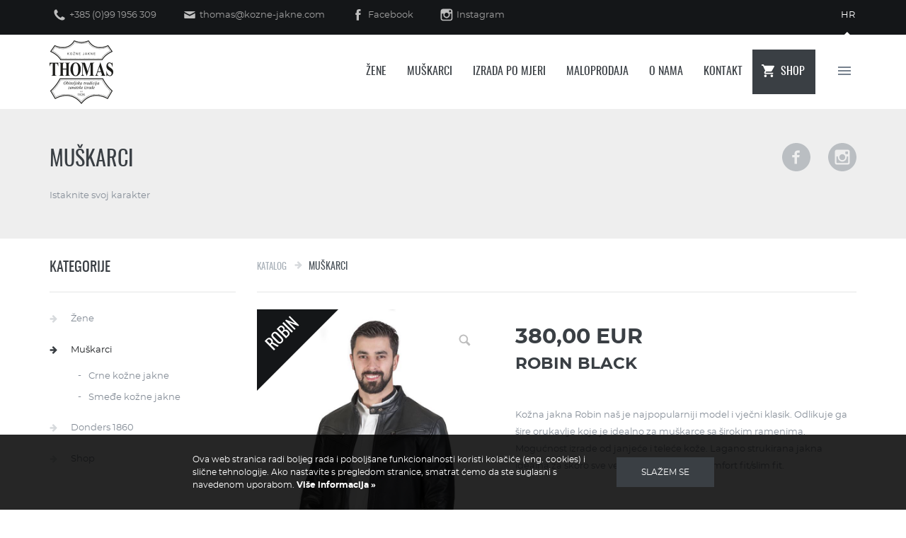

--- FILE ---
content_type: text/html; charset=UTF-8
request_url: https://www.thomas.hr/hr/katalog/muskarci/robin-black
body_size: 10105
content:
<!doctype html>
<!--[if lt IE 7 ]> <html class="ie ie6" lang="hr"> <![endif]-->
<!--[if IE 7 ]> <html class="ie ie7" lang="hr"> <![endif]-->
<!--[if IE 8 ]> <html class="ie ie8" lang="hr"> <![endif]-->
<!--[if IE 9 ]> <html class="ie ie9" lang="hr"> <![endif]-->
<!--[if (gte IE 9)|!(IE)]><!-->
<html lang="hr">
<!--<![endif]-->
<head data-template-set="html5-reset">
	<meta charset="utf-8">
	<title>Robin Black - Žene - Muškarci - Donders 1860 - Shop - Thomas</title>
	<meta name="description" content="Kožna jakna Robin naš je najpopularniji model i vječni klasik. Odlikuje ga šire..."/>
	<meta name="keywords" content=""/>
	<meta http-equiv="X-UA-Compatible" content="IE=edge">
	<meta name="viewport" content="width=device-width, initial-scale=1.0, maximum-scale=1.0, user-scalable=no" />

    <!-- FAVICONS -->
    <link rel="apple-touch-icon" sizes="57x57" href="/system/template/thomas/favicons/apple-touch-icon-57x57.png">
    <link rel="apple-touch-icon" sizes="60x60" href="/system/template/thomas/favicons/apple-touch-icon-60x60.png">
    <link rel="apple-touch-icon" sizes="72x72" href="/system/template/thomas/favicons/apple-touch-icon-72x72.png">
    <link rel="apple-touch-icon" sizes="76x76" href="/system/template/thomas/favicons/apple-touch-icon-76x76.png">
    <link rel="apple-touch-icon" sizes="114x114" href="/system/template/thomas/favicons/apple-touch-icon-114x114.png">
    <link rel="apple-touch-icon" sizes="120x120" href="/system/template/thomas/favicons/apple-touch-icon-120x120.png">
    <link rel="apple-touch-icon" sizes="144x144" href="/system/template/thomas/favicons/apple-touch-icon-144x144.png">
    <link rel="apple-touch-icon" sizes="152x152" href="/system/template/thomas/favicons/apple-touch-icon-152x152.png">
    <link rel="apple-touch-icon" sizes="180x180" href="/system/template/thomas/favicons/apple-touch-icon-180x180.png">
    <link rel="icon" type="image/png" sizes="32x32" href="/system/template/thomas/favicons/favicon-32x32.png">
    <link rel="icon" type="image/png" sizes="192x192" href="/system/template/thomas/favicons/android-chrome-192x192.png">
    <link rel="icon" type="image/png" sizes="16x16" href="/system/template/thomas/favicons/favicon-16x16.png">
    <link rel="manifest" href="/system/template/thomas/favicons/site.webmanifest">
    <link rel="mask-icon" href="/system/template/thomas/favicons/safari-pinned-tab.svg" color="#929292">
    <meta name="msapplication-TileColor" content="#efeff0">
    <meta name="msapplication-TileImage" content="/system/template/thomas/favicons/mstile-144x144.png">
    <meta name="theme-color" content="#efeff0">

    
    <!-- CSS -->
    <link rel="stylesheet" href="/system/template/thomas/dist/production.min.css?v=1.22">

    <!-- JAVASCRIPT -->
    <script src="/system/template/thomas/js/jquery/jquery.min.js"></script>

    <script>
        var LANG = '/hr';
        var PATH = '';
        var validateRequired = 'Obavezan unos';
        var validateEmail = 'Upišite pravilnu e-mail adresu';
        
        var EXCHANGE_RATE = 7.53450;
        var DEFAULT_CURRENCY = "EUR";
        var ALTERNATE_CURRENCY = "HRK";
        var CURRENT_YEAR = 2026;
    </script>


    <meta property="og:type" content="website" />
<meta property="og:title" content="Robin Black - Thomas" />
<meta property="og:description" content="Kožna jakna Robin naš je najpopularniji model i vječni klasik. Odlikuje ga šire orukavlje koje je idealno za muškarce sa širokim ramenima. Mogućnost izrade od janjeće i teleće kože. Lagano strukirana jakna idealna za skoro sve veličine muškaraca. Comfort fit/slim fit. " />
<meta property="og:image" content="https://www.thomas.hr/data/public/design/og_image.jpg" />
<meta property="og:url" content="https://www.thomas.hr" />
<meta property="og:site_name" content="Thomas" />

    <script type='application/ld+json'>
        {
          "@context": "http://www.schema.org",
          "@type": "LocalBusiness",
          "name": "Thomas moda u koži",
          "url": "https://www.thomas.hr",
          "sameAs" : [ "https://www.facebook.com/koznejaknethomas/"],
          "logo": "https://www.thomas.hr/system/template/thomas/favicons/apple-touch-icon-180x180.png",
          "image": "https://www.thomas.hr/data/public/design/og_image.jpg",
          "telephone": "+385 99 1956 309",
          "description": "Ko\u017ena jakna Robin na\u0161 je najpopularniji model i vje\u010dni klasik. Odlikuje ga \u0161ire...",
          "address": {
            "@type": "PostalAddress",
            "streetAddress": "Toplička 2c",
            "addressLocality": "Sveti Ivan Zelina",
            "postalCode": "10380",
            "addressCountry": "Croatia"
          },
          "geo": {
            "@type": "GeoCoordinates",
            "latitude": "45.968287",
            "longitude": "16.250473"
          },
          "openingHours": "Mo, Tu, We, Th, Fr, Sa 08:00-18:00",
          "contactPoint": [
          {
            "@type": "ContactPoint",
            "contactType": "customer support",
            "telephone": "+385 98 267 650",
            "email": "thomas@kozne-jakne.com"
          },
          {
            "@type": "ContactPoint",
            "contactType": "customer support",
            "telephone": "+385 99 195 6309"
          }
          ]
        }
 </script>

    <!-- Facebook Pixel Code -->
    <script>
        !function(f,b,e,v,n,t,s)
        {if(f.fbq)return;n=f.fbq=function(){n.callMethod?
            n.callMethod.apply(n,arguments):n.queue.push(arguments)};
            if(!f._fbq)f._fbq=n;n.push=n;n.loaded=!0;n.version='2.0';
            n.queue=[];t=b.createElement(e);t.async=!0;
            t.src=v;s=b.getElementsByTagName(e)[0];
            s.parentNode.insertBefore(t,s)}(window, document,'script',
            'https://connect.facebook.net/en_US/fbevents.js');
        fbq('init', '628353935083324');
        fbq('track', 'PageView');
    </script>
    <noscript><img height="1" width="1" style="display:none"
                   src="https://www.facebook.com/tr?id=628353935083324&ev=PageView&noscript=1"
        /></noscript>
    <!-- End Facebook Pixel Code -->
    <meta name="facebook-domain-verification" content="83wsoaei497zz2ydb8kpbirffm6fd6" />
</head>
<body class="hr page">

	<header class="main_header">
    <div class="header_top">
        <div class="container container_custom">
            <div class="row">
                <div class="col-sm-9">
                    <ul class="contact_list clearfix">
                        <li><a href="tel:+385 (0)99 1956 309" class="contact_item icon_phone">+385 (0)99 1956 309</a></li>
                        <li><a href="mailto:thomas@kozne-jakne.com" class="contact_item icon_mail">thomas@kozne-jakne.com</a></li>
                                                    <li>
                                <a href="https://www.facebook.com/koznejaknethomas/" target="_blank" class="contact_item icon_facebook_header">Facebook</a>
                            </li>
                                                    <li>
                                <a href="https://www.instagram.com/thomas_croatia/" target="_blank" class="contact_item icon_instagram_header">Instagram</a>
                            </li>
                                            </ul>
                </div>
                <div class="col-sm-3 text-right">
                    <ul class="lang_list text-center">
                                                <li class="active" ><a href="https://www.thomas.hr/hr/">hr</a></li>
                                            </ul>
                </div>
            </div>
        </div>
    </div>
    <div class="header_bottom">
        <div class="container container_custom">
            <div class="row">
                <div class="col-xs-3 col-sm-2">
                    <a href="/hr/" class="logo"><img src="/system/template/thomas/images/logo.png" alt="Thomas" class="logo_img"></a>
                </div>
                <div class="col-xs-9 col-sm-10">
                    <nav class="small_navigation_wrap">
                        <ul class="small_menu" id="small_menu">
                            <li>
                                <a href="#" class="smallNavigationButton">
                                    <div class="smallNavigationButtonInner">
                                        <span></span>
                                        <span></span>
                                        <span></span>
                                    </div>
                                </a>
                                	<ul id="" class="">
			<li rel="uvjeti-koristenja"><a href="/hr/uvjeti-koristenja/" class="menulink">Uvjeti korištenja</a></li>
			<li rel="izjava-o-povjerljivosti-podataka"><a href="/hr/izjava-o-povjerljivosti-podataka/" class="menulink">Izjava o povjerljivosti podataka</a></li>
			<li rel="kontakt"><a href="/hr/kontakt/" class="menulink">Kontaktirajte nas</a></li>
			</ul>
                            </li>
                        </ul>
                    </nav>
                    <nav class="main_navigation_wrap clearfix">
                        	<ul id="menu-main" class="main_menu">
			<li rel="zene"><a href="/hr/katalog/zene/" class="menulink">ŽENE</a></li>
			<li rel="muskarci"><a href="/hr/katalog/muskarci/" class="menulink">MUŠKARCI</a></li>
			<li rel="izrada-po-mjeri"><a href="/hr/izrada-po-mjeri/" class="menulink">Izrada po mjeri</a></li>
			<li rel="maloprodaja"><a href="/hr/maloprodaja/" class="menulink">MALOPRODAJA</a></li>
			<li rel="o-nama"><a href="/hr/o-nama/" class="menulink">O NAMA</a></li>
			<li rel="kontakt"><a href="/hr/kontakt/" class="menulink">KONTAKT</a></li>
			<li rel="shop"><a href="/hr/katalog/shop/" class="menulink shop-link">Shop</a></li>
			</ul>                    </nav>
                    <ul class="mobile_buttons_list clearfix">
                        <li>
                            <a href="#" class="mobile_button_item rButton">
                                <div class="hamburger">
                                    <span></span>
                                    <span></span>
                                    <span></span>
                                </div>
                            </a>
                        </li>
                        <li>
                            <a href="mailto:thomas@kozne-jakne.com" class="mobile_button_item icon_mail_black"></a>
                        </li>
                        <li>
                            <a href="tel:+385 (0)99 1956 309" class="mobile_button_item icon_phone_black"></a>
                        </li>
                                                <li>
                            <a href="https://www.facebook.com/koznejaknethomas/" target="_blank" class="mobile_button_item icon_facebook_black"></a>
                        </li>
                                                <li>
                            <a href="https://www.instagram.com/thomas_croatia/" target="_blank" class="mobile_button_item icon_instagram_black"></a>
                        </li>
                                            </ul>
                </div>
            </div>
        </div>
    </div>
    <div class="mobile_menu_container">
        <div class="container">
            <div class="row">
                <div class="col-md-12">
                    <div class="rOptions"></div>
                </div>
            </div>
        </div>
    </div>
    <div class="mobile_lang_container"></div>
</header>	<article class="product_article_wrapper">
    <section class="subheader_wrap">
    <div class="container container_custom">
        <div class="row">
            <div class="col-xs-6">
                                <h2 class="title fO t_upper f_regular">Muškarci</h2>
                                                    <p>Istaknite svoj karakter</p>
                            </div>
            <div class="col-xs-6">
                <ul class="social_list text-right">
                                            <li>
                            <a href="https://www.facebook.com/koznejaknethomas/" target="_blank" class="social_item trans_03_ease icon_facebook"></a>
                        </li>
                                            <li>
                            <a href="https://www.instagram.com/thomas_croatia/" target="_blank" class="social_item trans_03_ease icon_instagram"></a>
                        </li>
                                    </ul>
            </div>
        </div>
    </div>
</section>
    <div class="container container_custom">
        <div class="row">
            <div class="col-md-9 col-md-push-3">
                <div class="article_header ml0 mr0">
                    <div class="row">

                        <div class="col-sm-6">
                            <ol class="breadcrumb fO t_upper" itemscope itemtype="http://schema.org/BreadcrumbList">
    <li itemprop="itemListElement" itemscope itemtype="http://schema.org/ListItem">Katalog</li>
    <li class="active" itemprop="itemListElement" itemscope itemtype="http://schema.org/ListItem">
        <a href="/hr/katalog/muskarci" itemprop="item"><span itemprop="name">Muškarci</span></a>
        <meta itemprop="position" content="1" />
    </li>
    </ol>                        </div>
                        <div class="col-sm-6 text-right text-left-xs">
                            <div class="addthis_inline_share_toolbox"></div>
                        </div>
                    </div>
                </div>
                <div class="row" itemscope itemtype="http://schema.org/IndividualProduct">
                    <div class="col-md-5 col-sm-5">
                        <div class="product_image">
                            <a href="/data/public/2018-02/thomas-robin-black-2.jpg" class="featured_product_item swipebox" rel="product_gallery">
                                <img src="/data/public/2018-02/thomas-robin-black-2.jpg" alt="Robin Black" itemprop="image">
                                <span class="discount fO t_upper"><span class="discount_inner">ROBIN</span></span>                                <span class="loupe trans_02_ease"></span>
                            </a>
                        </div>
                                                    <div class="hidden">
                                                            <a href="/data/public/gallery/8/thomas-robin-black-1.jpg" class="featured_product_item swipebox" rel="product_gallery"></a>
                                                                <a href="/data/public/gallery/8/thomas-robin-black-3.jpg" class="featured_product_item swipebox" rel="product_gallery"></a>
                                                            </div>
                                            </div>
                    <div class="col-md-7 col-sm-7">
                        <div class="product_content_side">
                            <p class="product_price f_bold"><span class='primary-currency'>380,00 EUR</span>                                </p>
                            <h1 class="title" itemprop="name">Robin Black</h1>
                            <p itemprop="description">Kožna jakna Robin naš je najpopularniji model i vječni klasik. Odlikuje ga šire orukavlje koje je idealno za muškarce sa širokim ramenima. Mogućnost izrade od janjeće i teleće kože. Lagano strukirana jakna idealna za skoro sve veličine muškaraca. Comfort fit/slim fit. </p>                            <table class="product_table">
                                <tbody>
                                                                    <tr>
                                        <td>Materijal</td>
                                        <td>
                                        <span itemprop="material">Koža</span>                                        </td>
                                    </tr>
                                                                    <tr>
                                        <td>Spol</td>
                                        <td>
                                        Muškarci                                        </td>
                                    </tr>
                                                                    <tr>
                                        <td>Boja</td>
                                        <td>
                                        <span itemprop="color">Crna</span>                                        </td>
                                    </tr>
                                                                    <tr>
                                        <td>Veličina</td>
                                        <td>
                                        46-60                                        </td>
                                    </tr>
                                                                </tbody>
                            </table>

                                                        <div>
                                <strong>Veličine</strong>
                                <div class="odabir-velicine">
                                    <select name="velicina" class="form-control">
                                    
                                                                                <option value="46" selected="selected" >
                                                46                                            </option>
                                                                                <option value="48"  >
                                                48                                            </option>
                                                                                <option value="50"  >
                                                50                                            </option>
                                                                                <option value="52"  >
                                                52                                            </option>
                                                                                <option value="54"  >
                                                54                                            </option>
                                                                                <option value="56"  >
                                                56                                            </option>
                                                                                <option value="58"  >
                                                58                                            </option>
                                                                                <option value="60"  >
                                                60                                            </option>
                                                                        </select>
                                </div>

                            </div><br>
                            
                                                            <a href="#" class="button button_primary trans_02_ease buttonSendInquiry f_bold" id="sendInquiry"  data-toggle="modal" data-target="#sendInquiryModal">Kupi</a>
                            
                        </div>

                                            </div>
                </div>
            </div>
            <aside class="col-md-3 col-md-pull-9 aside_padding_right">
                <div class="row">
                    <div class="col-md-12">
                        <div class="widget_wrap mb">
    <h3 class="title fO f_regular t_upper">Kategorije</h3>
    <ul class="related_list catalog_categories_list">
                    <li >
                <a href="/hr/katalog/zene" class="related_item catalog_categories_item trans_02_ease">Žene</a>
                            </li>
                    <li class="active">
                <a href="/hr/katalog/muskarci" class="related_item catalog_categories_item trans_02_ease">Muškarci</a>
                                    <ul>
                                                    <li >
                                    <a href="/hr/katalog/muskarci/crne-kozne-jakne" class="related_item catalog_categories_item trans_02_ease">Crne kožne jakne</a>
                            </li>
                                                    <li >
                                    <a href="/hr/katalog/muskarci/smede-kozne-jakne" class="related_item catalog_categories_item trans_02_ease">Smeđe kožne jakne</a>
                            </li>
                                            </ul>
                            </li>
                    <li >
                <a href="/hr/katalog/donders" class="related_item catalog_categories_item trans_02_ease">Donders 1860</a>
                            </li>
                    <li >
                <a href="/hr/katalog/shop" class="related_item catalog_categories_item trans_02_ease">Shop</a>
                            </li>
            </ul>
</div>                    </div>
                </div>
                <div class="row">
                    <div class="col-md-12 col-sm-6">
                        <div class="widget_wrap mb">
    <h3 class="title fO f_regular t_upper">Support</h3>
    <p>Za sva pitanja ili sugestije, kontaktirajte nas na:</p>
    <ul class="contact_list contact_list_aside">
        <li><a href="mailto:thomas@kozne-jakne.com" class="contact_list_item_aside icon_mail_second">thomas@kozne-jakne.com</a></li>
        <li><a href="+385 (0)98 267 650" class="contact_list_item_aside icon_phone_second">+385 (0)98 267 650</a></li>
    </ul>
</div>                    </div>
                    <div class="col-md-12 col-sm-6">
                        <div class="widget_wrap mb">
    <h3 class="title fO f_regular t_upper">Naša tradicija</h3>
    <p>Više od 90 godina obiteljske zanatske tradicije u izradi vrhunskih kožnih jakni i kaputa.</p>
    <ul class="tradition_list clearfix">
        <li>
            <img src="/data/public/design/handmade.png" width="202"  alt="">
        </li>
        <li>
            <img src="/data/public/design/tradition.svg" width="177" alt="">
        </li>
        <li>
            <img src="/data/public/design/unique.svg" width="246" alt="">
        </li>
    </ul>
</div>                    </div>
                </div>
            </aside>
        </div>
    </div>
</article>
<!-- Modal -->
<div class="modal fade" id="sendInquiryModal" tabindex="-1" role="dialog" aria-labelledby="sendInquiryModalLabel">
    <div class="modal-dialog modal-lg" role="document">
        <div class="modal-content">
            <div class="modal-body">
                <button type="button" class="close" data-dismiss="modal" aria-label="Close"><span aria-hidden="true">&times;</span></button>
                <form action="/hr/service/shop/podaci?from=%2Fhr%2Fkatalog%2Fmuskarci%2Frobin-black" method="post" class="formClassic validate form_elatus" id="formKupnja">
    <div class="title_wrap_line icon_message">
        <h3 class="title form_title fO">Kupovina proizvoda</h3>
    </div>
    <div class="row">
        <div class="col-sm-12 izbor-osobe">
            <span class="red-checkbox">
                <input type="radio" value="1" name="r1" id="tvrtka-radio" >
                <label for="tvrtka-radio">Tvrtka</label>
            </span>
            <span class="red-checkbox">
                <input type="radio" value="0" name="r1" id="privatna-osoba" checked>
                <label for="privatna-osoba">Privatna osoba</label>
            </span>
        </div>
        <div class="col-sm-12">
            <div class="row">
                <div class="col-sm-6">
                    <div class="form-group form-tvrtka hidden">
                        <label for="tvrtka">Tvrtka</label>
                        <input type="text" class="form-control" name="tvrtka" id="tvrtka" value="" required>
                    </div>

                    <div class="form-group form-ime ">
                        <label for="ime">Ime</label>
                        <input type="text" class="form-control" name="ime" id="ime" required value="">
                    </div>
                </div>
                <div class="col-sm-6">

                    <div class="form-group form-oib hidden">
                        <label for="oib">OIB</label>
                        <input type="text" class="form-control" name="oib" id="oib" required value="">
                    </div>

                    <div class="form-group form-prezime ">
                        <label for="prezime">Prezime</label>
                        <input type="text" class="form-control" name="prezime" id="prezime" required value="">
                    </div>

                </div>
            </div>
            <div class="row">
                <div class="col-sm-6">
                    <div class="form-group">
                        <label for="email">E-mail</label>
                        <input type="email" class="form-control" name="email" id="email" required value="">
                    </div>
                </div>
                <div class="col-sm-6">
                    <div class="form-group">
                        <label for="telefon">Kontakt telefon</label>
                        <input type="text" class="form-control" name="telefon" id="telefon" required value="">
                    </div>
                </div>
            </div>
            <div class="row">
                <div class="col-sm-4">
                    <div class="form-group">
                        <label for="drzava">Država</label>
                        
                        <select name="drzava_id" id="drzava" class="form-control simple-select">
                                                            <option value="49">Afghanistan</option>
                                                                <option value="48">Aland Islands</option>
                                                                <option value="50">Albania</option>
                                                                <option value="51">Algeria</option>
                                                                <option value="52">American Samoa</option>
                                                                <option value="53">Andorra</option>
                                                                <option value="54">Angola</option>
                                                                <option value="55">Anguilla</option>
                                                                <option value="56">Antarctica</option>
                                                                <option value="57">Antigua and Barbuda</option>
                                                                <option value="58">Argentina</option>
                                                                <option value="59">Armenia</option>
                                                                <option value="60">Aruba</option>
                                                                <option value="61">Australia</option>
                                                                <option value="8">Austria</option>
                                                                <option value="68">Azerbaijan</option>
                                                                <option value="67">Bahamas</option>
                                                                <option value="66">Bahrain</option>
                                                                <option value="65">Bangladesh</option>
                                                                <option value="64">Barbados</option>
                                                                <option value="63">Belarus</option>
                                                                <option value="15">Belgium</option>
                                                                <option value="69">Belize</option>
                                                                <option value="70">Benin</option>
                                                                <option value="71">Bermuda</option>
                                                                <option value="72">Bhutan</option>
                                                                <option value="73">Bolivia</option>
                                                                <option value="74">Bonaire,Saint Eustatius and Saba</option>
                                                                <option value="3">Bosnia and Herzegovina</option>
                                                                <option value="75">Botswana</option>
                                                                <option value="76">Bouvet Island</option>
                                                                <option value="77">Brazil</option>
                                                                <option value="78">British Indian Ocean Territory</option>
                                                                <option value="80">British Virgin Islands</option>
                                                                <option value="79">Brunei Darussalam</option>
                                                                <option value="23">Bulgaria</option>
                                                                <option value="81">Burkina Faso</option>
                                                                <option value="85">Burundi</option>
                                                                <option value="84">Cambodia</option>
                                                                <option value="83">Cameroon</option>
                                                                <option value="82">Canada</option>
                                                                <option value="86">Cape Werde</option>
                                                                <option value="88">Cayman Islands</option>
                                                                <option value="87">Central African Republic</option>
                                                                <option value="89">Chad</option>
                                                                <option value="90">Chile</option>
                                                                <option value="91">China</option>
                                                                <option value="92">Colombia</option>
                                                                <option value="93">Comoros</option>
                                                                <option value="94">Congo, Democratic Republic of the</option>
                                                                <option value="95">Congo, Republic of the Congo</option>
                                                                <option value="96">Costa Rica</option>
                                                                <option value="97">Cote d'Ivoire</option>
                                                                <option value="1" selected>Croatia</option>
                                                                <option value="98">Cuba</option>
                                                                <option value="99">Curacao</option>
                                                                <option value="100">Cyprus</option>
                                                                <option value="101">Czech Republic</option>
                                                                <option value="102">Denmark</option>
                                                                <option value="103">Djibouti</option>
                                                                <option value="104">Dominica</option>
                                                                <option value="105">Dominican Republic</option>
                                                                <option value="106">East Timor (Timor-Leste)</option>
                                                                <option value="107">Ecuador</option>
                                                                <option value="108">Egypt</option>
                                                                <option value="109">El Salvador</option>
                                                                <option value="110">Equatorial Guinea</option>
                                                                <option value="111">Eritrea</option>
                                                                <option value="112">Estonia</option>
                                                                <option value="258">Ethiopia</option>
                                                                <option value="115">Fiji</option>
                                                                <option value="116">Finland</option>
                                                                <option value="117">France</option>
                                                                <option value="118">Gabon</option>
                                                                <option value="119">Gambia (The Gambia)</option>
                                                                <option value="120">Georgia</option>
                                                                <option value="121">Germany</option>
                                                                <option value="122">Ghana</option>
                                                                <option value="46">Gibraltar</option>
                                                                <option value="123">Greece</option>
                                                                <option value="124">Grenada</option>
                                                                <option value="125">Guatemala</option>
                                                                <option value="126">Guinea</option>
                                                                <option value="127">Guinea-Bissau</option>
                                                                <option value="128">Guyana</option>
                                                                <option value="129">Haiti</option>
                                                                <option value="130">Holy See</option>
                                                                <option value="131">Honduras</option>
                                                                <option value="132">Hong Kong</option>
                                                                <option value="133">Hungary</option>
                                                                <option value="134">Iceland</option>
                                                                <option value="135">India</option>
                                                                <option value="136">Indonesia</option>
                                                                <option value="137">Iran</option>
                                                                <option value="138">Iraq</option>
                                                                <option value="139">Ireland</option>
                                                                <option value="140">Israel</option>
                                                                <option value="141">Italy</option>
                                                                <option value="142">Jamaica</option>
                                                                <option value="143">Japan</option>
                                                                <option value="144">Jordan</option>
                                                                <option value="145">Kazakhstan</option>
                                                                <option value="146">Kenya</option>
                                                                <option value="113">Kingdom of Swaziland</option>
                                                                <option value="147">Kiribati</option>
                                                                <option value="148">Korea, North</option>
                                                                <option value="149">Korea, South</option>
                                                                <option value="150">Kosovo</option>
                                                                <option value="151">Kuwait</option>
                                                                <option value="152">Kyrgyzstan</option>
                                                                <option value="153">Laos</option>
                                                                <option value="154">Latvia</option>
                                                                <option value="155">Lebanon</option>
                                                                <option value="156">Lesotho</option>
                                                                <option value="157">Liberia</option>
                                                                <option value="158">Libya</option>
                                                                <option value="159">Liechtenstein</option>
                                                                <option value="160">Lithuania</option>
                                                                <option value="161">Luxembourg</option>
                                                                <option value="162">Macau</option>
                                                                <option value="163">Macedonia</option>
                                                                <option value="164">Madagascar</option>
                                                                <option value="165">Malawi</option>
                                                                <option value="166">Malaysia</option>
                                                                <option value="167">Maldives</option>
                                                                <option value="168">Mali</option>
                                                                <option value="169">Malta</option>
                                                                <option value="170">Marshall Islands</option>
                                                                <option value="171">Mauritania</option>
                                                                <option value="172">Mauritius</option>
                                                                <option value="173">Mexico</option>
                                                                <option value="174">Micronesia</option>
                                                                <option value="175">Moldova</option>
                                                                <option value="44">Monako</option>
                                                                <option value="177">Mongolia</option>
                                                                <option value="178">Montenegro</option>
                                                                <option value="179">Morocco</option>
                                                                <option value="180">Mozambique</option>
                                                                <option value="181">Namibia</option>
                                                                <option value="182">Nauru</option>
                                                                <option value="183">Nepal</option>
                                                                <option value="184">Netherlands</option>
                                                                <option value="185">New Zealand</option>
                                                                <option value="186">Nicaragua</option>
                                                                <option value="187">Niger</option>
                                                                <option value="188">Nigeria</option>
                                                                <option value="190">Norway</option>
                                                                <option value="191">Oman</option>
                                                                <option value="192">Pakistan</option>
                                                                <option value="193">Palau</option>
                                                                <option value="62">Palau (Belau)</option>
                                                                <option value="194">Palestinian Territories</option>
                                                                <option value="195">Panama</option>
                                                                <option value="196">Papua New Guinea</option>
                                                                <option value="197">Paraguay</option>
                                                                <option value="198">Peru</option>
                                                                <option value="199">Philippines</option>
                                                                <option value="200">Poland</option>
                                                                <option value="201">Portugal</option>
                                                                <option value="259">Puerto Rico</option>
                                                                <option value="202">Qatar</option>
                                                                <option value="203">Romania</option>
                                                                <option value="204">Russia</option>
                                                                <option value="205">Rwanda</option>
                                                                <option value="206">Saint Kitts and Nevis</option>
                                                                <option value="207">Saint Lucia</option>
                                                                <option value="208">Saint Vincent and the Grenadines</option>
                                                                <option value="209">Samoa </option>
                                                                <option value="210">San Marino</option>
                                                                <option value="211">Sao Tome and Principe</option>
                                                                <option value="212">Saudi Arabia</option>
                                                                <option value="213">Senegal</option>
                                                                <option value="214">Serbia</option>
                                                                <option value="215">Seychelles</option>
                                                                <option value="216">Sierra Leone</option>
                                                                <option value="217">Singapore</option>
                                                                <option value="218">Sint Maarten</option>
                                                                <option value="219">Slovakia</option>
                                                                <option value="220">Slovenia</option>
                                                                <option value="221">Solomon Islands</option>
                                                                <option value="222">Somalia</option>
                                                                <option value="223">South Africa</option>
                                                                <option value="225">South Sudan</option>
                                                                <option value="226">Spain</option>
                                                                <option value="227">Sri Lanka</option>
                                                                <option value="228">Sudan</option>
                                                                <option value="229">Suriname</option>
                                                                <option value="230">Swaziland (See Eswatini)</option>
                                                                <option value="231">Sweden</option>
                                                                <option value="232">Switzerland</option>
                                                                <option value="233">Syria</option>
                                                                <option value="234">Taiwan</option>
                                                                <option value="235">Tajikistan</option>
                                                                <option value="236">Tanzania</option>
                                                                <option value="237">Thailand</option>
                                                                <option value="238">Timor-Leste</option>
                                                                <option value="239">Togo</option>
                                                                <option value="240">Tonga</option>
                                                                <option value="241">Trinidad and Tobago</option>
                                                                <option value="242">Tunisia</option>
                                                                <option value="243">Turkey</option>
                                                                <option value="244">Turkmenistan</option>
                                                                <option value="245">Tuvalu</option>
                                                                <option value="246">Uganda</option>
                                                                <option value="247">Ukraine</option>
                                                                <option value="248">United Arab Emirates</option>
                                                                <option value="249">United Kingdom</option>
                                                                <option value="260">United States (US)</option>
                                                                <option value="250">Uruguay</option>
                                                                <option value="251">Uzbekistan</option>
                                                                <option value="252">Vanuatu</option>
                                                                <option value="42">Vatikan</option>
                                                                <option value="253">Venezuela</option>
                                                                <option value="254">Vietnam</option>
                                                                <option value="255">Yemen</option>
                                                                <option value="256">Zambia</option>
                                                                <option value="257">Zimbabwe </option>
                                                        </select>
                    </div>
                </div>
                <div class="col-sm-8">
                    <div class="form-group">
                        <label for="adresa">Adresa</label>
                        <input type="text" class="form-control" name="adresa" id="adresa" required value="">
                    </div>
                </div>
            </div>
            <div class="row">
                <div class="col-sm-4">
                    <div class="form-group">
                        <label for="postanski-broj">Pošt. broj</label>
                        <input type="text" class="form-control" name="zip" id="postanski-broj" required value="">
                    </div>
                </div>
                <div class="col-sm-8">
                    <label for="mjesto">Mjesto</label>
                    <input type="text" class="form-control" name="mjesto" id="mjesto" required value="">
                </div>
            </div>
            <div class="row">
                <div class="col-md-6">
                    <div class="checkbox-group">
                        <input type="checkbox" name="uvjeti" id="checkbox-kupnja" value="1" required>
                        <label for="checkbox-kupnja" class="checkboxWrapper">
                            Prihvaćam <a href='#'>uvjete kupnje</a>                        </label>
                    </div>
                </div>
                <div class="col-md-6">
                    <div class="form-group form-group-code">
                        <label for="code">Prepišite kôd sa slike</label>
                        <input type="text" class="form-control" name="ccode" id="code" required>
                                                <span class="inline_code" style="background-image:url([data-uri]); background-repeat:no-repeat; background-position:right center; background-size: auto; "></span>
                    </div>
                </div>
            </div>
        </div>
    </div>
    <div class="row">
        <div class="col-sm-12">
            <div class="form-group text-center">
                <button class="button button_primary trans_02_ease" type="submit">Nastavi</button>
            </div>
        </div>
    </div>

    <input type="hidden" name="id" value="2">
    <input type="hidden" name="velicina" value="46">
    <input type="hidden" name="action" value="PROIZVOD.KUPNJA">
    <input type="hidden" name="token" value="8c2651f07a962e4bf4bffaef7e45ce7cc0fc49ca7389227f68978c6cbfc341afbb538b8aeae8a659b3a4d3377862a41b9d16fe5521c054456ebe0662decd1e7c">
</form>            </div>
        </div>
    </div>
</div>
    <section class="section_icons_wrap bgc_gray_light">
    <div class="container container_custom news_wrapper">
        <div class="row">
            <div class="col-md-12">
                <ul class="icons_list" id="slick_icons_list">
                    <li>
                        <a href="/hr/maloprodaja/" class="icons_item icon_retail trans_02_ease">
                            <h3 class="title">Maloprodaja</h3>
                            <p>Maloprodaja opis</p>
                        </a>
                    </li>
                    <li>
                        <a href="/hr/veleprodaja/" class="icons_item icon_wholesale trans_02_ease">
                            <h3 class="title">Veleprodaja</h3>
                            <p>Veleprodaja opis</p>
                        </a>
                    </li>
                    <li>
                        <a href="/hr/izrada-po-mjeri/" class="icons_item icon_custom_made trans_02_ease">
                            <h3 class="title">Izrada po mjeri</h3>
                            <p>Izrada po mjeri opis</p>
                        </a>
                    </li>
                </ul>
            </div>
        </div>
    </div>
</section>
    <section class="featured_products">
    <div class="container container_custom">
        <div class="row">
            <div class="col-md-12">
                <h2 class="title section_title fO t_upper f_regular">Povezani proizvodi</h2>
                                <ul class="featured_products_list" id="slick_featured_products_list">
                                            <li>
                            <a href="/hr/katalog/muskarci/zino" class="featured_product_item">
                                <img src="/data/public/2018-02/tn_thomas-zino.jpg" alt="Zino">
                                                                    <span class="discount fO t_upper"><span class="discount_inner">ZINO</span></span>
                                                                <div class="featured_product_content">
                                    <h3 class="title">Zino</h3>
                                    <span class="price"><span class='primary-currency'>380,00 EUR</span> </span>
                                </div>
                            </a>
                        </li>
                                            <li>
                            <a href="/hr/katalog/muskarci/speed" class="featured_product_item">
                                <img src="/data/public/2018-02/tn_speed-thomas-muska-kozna-jakna-crna-2.jpg" alt="Speed">
                                                                    <span class="discount fO t_upper"><span class="discount_inner">SPEED</span></span>
                                                                <div class="featured_product_content">
                                    <h3 class="title">Speed</h3>
                                    <span class="price"><span class='primary-currency'>380,00 EUR</span> </span>
                                </div>
                            </a>
                        </li>
                                            <li>
                            <a href="/hr/katalog/muskarci/geo" class="featured_product_item">
                                <img src="/data/public/2019-10/tn_geo-thomas-muska-kozna-jakna-crna-2.jpg" alt="Geo">
                                                                    <span class="discount fO t_upper"><span class="discount_inner">GEO</span></span>
                                                                <div class="featured_product_content">
                                    <h3 class="title">Geo</h3>
                                    <span class="price"><span class='primary-currency'>380,00 EUR</span> </span>
                                </div>
                            </a>
                        </li>
                                            <li>
                            <a href="/hr/katalog/muskarci/aero" class="featured_product_item">
                                <img src="/data/public/2019-10/tn_aero-thomas-muska-crna-kozna-jakna-3.jpg" alt="Aero">
                                                                    <span class="discount fO t_upper"><span class="discount_inner">AERO</span></span>
                                                                <div class="featured_product_content">
                                    <h3 class="title">Aero</h3>
                                    <span class="price"><span class='primary-currency'>520,00 EUR</span> </span>
                                </div>
                            </a>
                        </li>
                                            <li>
                            <a href="/hr/katalog/muskarci/nikola" class="featured_product_item">
                                <img src="/data/public/2019-10/tn_nikola-thomas-muska-kozna-jakna-crna-2.jpg" alt="Nikola">
                                                                    <span class="discount fO t_upper"><span class="discount_inner">NIKOLA</span></span>
                                                                <div class="featured_product_content">
                                    <h3 class="title">Nikola</h3>
                                    <span class="price"><span class='primary-currency'>380,00 EUR</span> </span>
                                </div>
                            </a>
                        </li>
                                    </ul>
            </div>
        </div>
    </div>
</section>
	
<footer>
    <div class="footer_top">
        <div class="container container_custom">
            <div class="row">
                <div class="col-md-12">
                    

<form id="newsletter_form_data_newsletter_form" method="post" class="newsletter_form">
    <div class="row">
        <div class="col-md-12">
            <div id="newsletter_form_newsletter_form">
                <div class="row">
                    <div class="col-lg-5 col-md-6 text-right text-center-md">
                        <p>Upišite svoju Email adresu i primajte informacije o ponudama tvrtke Thomas.</p>
                    </div>
                    <div class="col-lg-7 col-md-6">
                        <div class="input-group">
                            <input type="text" class="form-control br_3 trans03_easeinout" name="n_email" placeholder="Upišite e-mail adresu">
                            <div class="input-group-addon">
                                <button type="submit" class="button button_primary_o trans_02_ease">Prijavi se</button>
                            </div>
                        </div>
                    </div>
                </div>
            </div>
            <div id="newsletter_response_newsletter_form" class="newsletter-response text-center"></div>
        </div>
    </div>

    <input type="hidden" name="n_action" id="n_action_newsletter_form" value="prijava">
    <input type="hidden" name="n_form" value="newsletter_form_newsletter_form">
    <input type="hidden" name="n_response" value="newsletter_response_newsletter_form">
    <input type="hidden" name="portals[]" value="1">
    <input type="hidden" name="jid" value="" />
    <input type="hidden" name="jt" value="" />
</form>

<script type="text/javascript">
    $(document).ready(function(e) {
        $("#newsletter_form_data_newsletter_form").submit(function(e) {
            $("#newsletter_response_newsletter_form").load("/hr/service/newsletter/process/", $("#newsletter_form_data_newsletter_form").serializeArray(), null, "html");
            return false;
        });
    });
</script>
                </div>
            </div>
        </div>
    </div>
    <div class="footer_bottom">
        <div class="container container_custom">
            <div class="row">
                <div class="col-md-4">
                    <div class="row">
                        <div class="col-xs-6">
                            <h3 class="title c_white t_upper fO f_regular">Menu</h3>
                            <ul class="footer_menu"><li  class="menulink"><a href="/hr/katalog/zene/" rel="zene">ŽENE</a></li><li  class="menulink"><a href="/hr/katalog/muskarci/" rel="muskarci">MUŠKARCI</a></li><li  class="menulink"><a href="/hr/izrada-po-mjeri/" rel="izrada-po-mjeri">Izrada po mjeri</a></li><li  class="menulink"><a href="/hr/maloprodaja/" rel="maloprodaja">MALOPRODAJA</a></li><li  class="menulink"><a href="/hr/o-nama/" rel="o-nama">O NAMA</a></li><li  class="menulink"><a href="/hr/kontakt/" rel="kontakt">KONTAKT</a></li><li  class="menulink shop-link"><a href="/hr/katalog/shop/" rel="shop">Shop</a></li></ul>                        </div>
                        <div class="col-xs-6">
                            <h3 class="title c_white t_upper fO f_regular">Katalog</h3>
                            <ul class="footer_menu">
                                                                    <li><a href="/hr/katalog/zene" class="trans_02_ease">Žene</a></li>
                                                                    <li><a href="/hr/katalog/muskarci" class="trans_02_ease">Muškarci</a></li>
                                                            </ul>
                        </div>
                    </div>
                </div>
                <div class="col-md-8">
                    <div class="row">
                        <div class="col-md-5 col-sm-6 col-xs-12">
                            <h3 class="title c_white t_upper fO f_regular">Kontaktirajte nas</h3>
                            <ul class="contact_list contact_list_aside">
                                <li>
                                    <a href="#" class="contact_list_item_aside icon_address_footer trans_02_ease">
                                        <strong class="c_white t_upper f_bold">Thomas moda u koži, obrt</strong>
                                        <br>Toplička 2,
                                        <br>10380 Sveti Ivan Zelina                                    </a>
                                </li>
                                <li><a href="mailto:thomas@kozne-jakne.com" class="contact_list_item_aside icon_mail_footer trans_02_ease">thomas@kozne-jakne.com</a></li>
                                <li><a href="tel:+385 (0)99 1956 309" class="contact_list_item_aside icon_phone_footer trans_02_ease">+385 (0)99 1956 309</a></li>
                            </ul>
                        </div>
                        <div class="col-md-7 col-sm-6 col-xs-12">
                            <h3 class="title c_white t_upper fO f_regular">O nama</h3>
                            <p>Znanje i vještine potrebne za obradu i šivanje kože, te izradu unikatnih kožnih jakni i kaputa, naša je obitelj stjecala više od 90 godina.  <strong><a href="/hr/o-nama/" class="trans_02_ease">Pročitaj više</a></strong></p>
                            <ul class="social_list">
                                                                    <li>
                                        <a href="https://www.facebook.com/koznejaknethomas/" target="_blank" class="social_item trans_03_ease icon_facebook"></a>
                                    </li>
                                                                    <li>
                                        <a href="https://www.instagram.com/thomas_croatia/" target="_blank" class="social_item trans_03_ease icon_instagram"></a>
                                    </li>
                                                            </ul>
                        </div>
                    </div>
                </div>
            </div>
        </div>
    </div>
</footer>

    <script type="text/html" id="insta_item">
        <li>
            <a href="{URL}" target="_blank" class="instagram_item text-center" style="background-image: url({SLIKA})">
                <div class="instagram_content">
                    <ul class="instagram_likes">
                        <li><span class="instagram_likes_item icon_hearth">{LIKES} likes</span></li>
                        <li><span class="instagram_likes_item icon_comments">{COMMENTS} comments</span></li>
                    </ul>
                    <span class="c_white t_upper view_post">View post</span>
                </div>
            </a>
        </li>
    </script>

<!--[if lt IE 9]>
<script src="/system/template/thomas/js/ie/js/html5shiv.min.js"></script>
<script src="/system/template/thomas/js/ie/js/respond.min.js"></script>
<noscript></noscript>
<![endif]-->

<script src="/system/template/thomas/dist/production.min.js?v=1639497344"></script>

<!-- Go to www.addthis.com/dashboard to customize your tools -->
<script type="text/javascript" src="//s7.addthis.com/js/300/addthis_widget.js#pubid=ra-5a79b1add7c43c8c"></script>

<style>

    /* COOKIES FIRST */
    .cookies_wrap{font-family: 'Montserrat', sans-serif; position: fixed; bottom: 0; left: 0; right: 0; margin: 0 auto; min-height: 81px; background-color: rgba(0, 0, 0, 0.85); padding: 26px; color: #fff; font-size: 12px; line-height: 18px; text-align: center; z-index: 99999; width: 100%; }
    .cookies_wrap p{ margin: 0; }
    .cookies_wrap .cookies_wrap_outer{ display: inline-block; width: 960px; }
    .cookies_wrap .cookies_wrap_text, .cookies_wrap_btns{ display: inline-block; vertical-align: middle; }
    .cookies_wrap .cookies_wrap_text{ width: 60%; margin-right: 20px; text-align: left; }
    .cookies_wrap .cookies_wrap_text a{ font-weight: 700; color: #fff !important; }
    .cookies_wrap .cookies_wrap_btns{ text-align: right; }
    .cookies_wrap .cookie_btn{ padding: 10px 28px; margin: 0 5px; min-width: 134px; text-align: center; display: inline-block; text-transform: uppercase; font-weight: bold; -webkit-transition: all 0.4s; -moz-transition: all 0.4s; -o-transition: all 0.4s; transition: all 0.4s; border-radius: 20px; }
    .cookies_wrap .cookie_btn:hover{ text-decoration: none; }
    .cookies_wrap .cookie_btn_default{ color: #fff !important; background-color: #d30238; }
    .cookies_wrap .cookie_btn_default:hover{ background-color: #fff; color: #d30238 !important; }
    .cookies_wrap .cookie_btn_close{ display: inline-block; position: absolute; top: 10px; right: 10px; text-transform: uppercase; color: #fff; height: 20px; width: 20px; border-radius: 50%; background-color: #fff; text-decoration: none; }
    .cookies_wrap .cookie_btn_close:after{ content: "x"; font-size: 12px; font-weight: bold; color: #d30238; position: absolute; top: 50%; left: 50; -webkit-transform: translate(-50%, -50%); -ms-transform: translate(-50%, -50%); -o-transform: translate(-50%, -50%); transform: translate(-50%, -50%); }
    .cookies_wrap .cookie_btn_close:hover{ text-decoration: none; color: #fff; }
    .cookies_wrap .button{ padding:12px 35px 10px 35px; }

    /* RESPONSIVE */

    @media (max-width: 1200px){

    }
    @media (max-width: 992px){
        .cookies_wrap .cookies_wrap_outer{ width: 100%; }
    }
    @media (max-width: 768px){
        .cookies_wrap .cookies_wrap_text, .cookies_wrap_btns{ display: block; text-align: center !important; width: 100%; }
        .cookies_wrap_btns{ margin-top: 10px; }
    }

</style>

<section class="cookies_wrap">
    <div class="cookies_wrap_outer">
        <div class="cookies_wrap_text">
            <p>Ova web stranica radi boljeg rada i poboljšane funkcionalnosti koristi kolačiće (eng. cookies) i slične tehnologije. Ako nastavite s pregledom stranice, smatrat ćemo da ste suglasni s navedenom uporabom.<a href="/hr/cookies/">&nbsp;Više informacija »</a></p>
        </div>
        <div class="cookies_wrap_btns">
            <a href="#" class="button button_primary trans_03_easeinout" id="cookie_button">Slažem se</a>
        </div>
    </div>
</section>

<script type="text/javascript">
    $(function() {
        $("#cookie_button").click(function(e) {
            e.preventDefault();
            document.cookie = "thomas_cookies=true; expires=Fri, 31 Dec 2025 23:59:59 GMT; path=/";
            $(".cookies_wrap").css("display", "none");
        });

        $("#cookie_close").click(function(e) {
            e.preventDefault();
            $(".cookies_wrap").css("display", "none");
        });

    });
</script>

<script>
    (function(i,s,o,g,r,a,m){i['GoogleAnalyticsObject']=r;i[r]=i[r]||function(){
        (i[r].q=i[r].q||[]).push(arguments)},i[r].l=1*new Date();a=s.createElement(o),
        m=s.getElementsByTagName(o)[0];a.async=1;a.src=g;m.parentNode.insertBefore(a,m)
    })(window,document,'script','https://www.google-analytics.com/analytics.js','ga');

    ga('create', 'UA-18026298-53', 'auto');
    ga('send', 'pageview');

</script>		
</body>
</html>

--- FILE ---
content_type: image/svg+xml
request_url: https://www.thomas.hr/system/template/thomas/images/icon_wholesale.svg
body_size: -720
content:
<?xml version="1.0" encoding="UTF-8" standalone="no"?><!DOCTYPE svg PUBLIC "-//W3C//DTD SVG 1.1//EN" "http://www.w3.org/Graphics/SVG/1.1/DTD/svg11.dtd"><svg width="100%" height="100%" viewBox="0 0 512 512" version="1.1" xmlns="http://www.w3.org/2000/svg" xmlns:xlink="http://www.w3.org/1999/xlink" xml:space="preserve" xmlns:serif="http://www.serif.com/" style="fill-rule:evenodd;clip-rule:evenodd;stroke-linejoin:round;stroke-miterlimit:1.41421;"><g id="XMLID_359_"><circle id="XMLID_368_" cx="67.8" cy="408.8" r="25" style="fill:#3a3f44;"/><path id="XMLID_367_" d="M505.4,93.6c-2.6,-10.8 -13.4,-17.5 -24.2,-14.9l-84.5,20.1c-6.1,1.5 -11.2,5.7 -13.8,11.5l-58.3,252.7l-298.5,0c-11.1,0 -20.1,9 -20.1,20.1c0,11.1 9,20.1 20.1,20.1l7.7,0c2.7,-16.3 16.9,-28.9 34,-28.9c17.1,0 31.3,12.5 34,28.9l130.5,0c2.7,-16.3 16.9,-28.9 34,-28.9c17.1,0 31.3,12.5 34,28.9l37.7,0c8,0 15.2,-4.7 18.4,-12.1l59.7,-255.5l74.7,-17.8c10.5,-2.5 17.2,-13.4 14.6,-24.2Z" style="fill:#3a3f44;fill-rule:nonzero;"/><circle id="XMLID_366_" cx="266.2" cy="408.8" r="25" style="fill:#3a3f44;"/><rect id="XMLID_365_" x="103.7" y="222.4" width="66.7" height="60.8" style="fill:#3a3f44;"/><rect id="XMLID_364_" x="183.4" y="222.4" width="66.7" height="60.8" style="fill:#3a3f44;"/><rect id="XMLID_363_" x="143.6" y="153" width="66.7" height="60.8" style="fill:#3a3f44;"/><rect id="XMLID_362_" x="224.6" y="291.7" width="66.7" height="60.8" style="fill:#3a3f44;"/><rect id="XMLID_361_" x="143.6" y="291.7" width="66.7" height="60.8" style="fill:#3a3f44;"/><rect id="XMLID_360_" x="62.5" y="291.7" width="66.7" height="60.8" style="fill:#3a3f44;"/></g></svg>

--- FILE ---
content_type: image/svg+xml
request_url: https://www.thomas.hr/data/public/design/unique.svg
body_size: 647
content:
<?xml version="1.0" encoding="UTF-8" standalone="no"?><!DOCTYPE svg PUBLIC "-//W3C//DTD SVG 1.1//EN" "http://www.w3.org/Graphics/SVG/1.1/DTD/svg11.dtd"><svg width="100%" height="100%" viewBox="0 0 247 65" version="1.1" xmlns="http://www.w3.org/2000/svg" xmlns:xlink="http://www.w3.org/1999/xlink" xml:space="preserve" xmlns:serif="http://www.serif.com/" style="fill-rule:evenodd;clip-rule:evenodd;stroke-linecap:round;stroke-miterlimit:10;"><rect id="Artboard1" x="0" y="0" width="246.7" height="64.2" style="fill:none;"/><clipPath id="_clip1"><rect x="0" y="0" width="246.7" height="64.2"/></clipPath><g clip-path="url(#_clip1)"><g id="unique"><g><path d="M4.524,17.495c-3.194,6.237 -4.377,13.557 -2.884,20.96" style="fill:none;stroke:#000;stroke-width:1.92px;"/><path d="M47.235,3.279c-6.128,-3.008 -13.261,-4.093 -20.47,-2.639c-8.19,1.651 -15.018,6.282 -19.582,12.537" style="fill:none;stroke:#000;stroke-width:1.92px;"/><path d="M64.579,25.764c-1.694,-8.4 -6.523,-15.368 -13.024,-19.93" style="fill:none;stroke:#000;stroke-width:1.92px;"/><path d="M65.23,32.756c0.044,-2.302 -0.16,-4.644 -0.634,-6.995" style="fill:none;stroke:#000;stroke-width:1.92px;"/><path d="M1.657,38.452c0.093,0.461 0.195,0.918 0.307,1.37" style="fill:none;stroke:#000;stroke-width:1.92px;"/><path d="M24.821,63.129c7.193,-8.186 10.617,-19.516 8.297,-31.021" style="fill:none;stroke:#000;stroke-width:1.92px;"/><path d="M27.634,50.904c-1.573,4.03 -3.945,7.709 -6.963,10.803" style="fill:none;stroke:#000;stroke-width:1.92px;"/><path d="M29.316,63.994c6.97,-8.919 10.149,-20.713 7.736,-32.679l0.013,-0.004c-0.441,-2.184 -2.568,-3.598 -4.753,-3.157c-2.184,0.44 -3.597,2.568 -3.157,4.752l0.029,-0.005c0.899,4.458 0.828,8.887 -0.068,13.068" style="fill:none;stroke:#000;stroke-width:1.92px;"/><path d="M25.555,35.503c1.258,9.285 -2.211,18.253 -8.676,24.302" style="fill:none;stroke:#000;stroke-width:1.92px;"/><path d="M41.865,39.171c-0.007,-2.853 -0.294,-5.746 -0.879,-8.649l0.009,-0.003c-0.878,-4.355 -5.12,-7.174 -9.475,-6.296c-3.253,0.656 -5.649,3.189 -6.287,6.245" style="fill:none;stroke:#000;stroke-width:1.92px;"/><path d="M34.135,64.198c4.017,-5.871 6.623,-12.701 7.448,-19.937" style="fill:none;stroke:#000;stroke-width:1.92px;"/><path d="M34.053,20.089c-1.087,-0.085 -2.204,-0.023 -3.325,0.203c-6.527,1.316 -10.75,7.673 -9.434,14.2l0.022,-0.004c1.78,8.827 -1.509,17.499 -7.864,23.002" style="fill:none;stroke:#000;stroke-width:1.92px;"/><path d="M39.254,63.617c5.784,-9.861 8.103,-21.801 5.666,-33.888l0.006,-0.003c-0.726,-3.596 -2.981,-6.493 -5.952,-8.149" style="fill:none;stroke:#000;stroke-width:1.92px;"/><path d="M16.425,46.502c-1.254,3.23 -3.329,6.1 -6.021,8.304" style="fill:none;stroke:#000;stroke-width:1.92px;"/><path d="M49.205,47.718c0.998,-6.061 0.935,-12.403 -0.351,-18.782l0.002,-0.002c-1.753,-8.697 -10.224,-14.325 -18.921,-12.572c-8.697,1.754 -14.326,10.225 -12.572,18.922l0.019,-0.003c0.416,2.065 0.5,4.121 0.287,6.11" style="fill:none;stroke:#000;stroke-width:1.92px;"/><path d="M44.627,62.077c1.456,-2.988 2.632,-6.122 3.499,-9.362" style="fill:none;stroke:#000;stroke-width:1.92px;"/><path d="M49.344,20.295c1.652,2.266 2.852,4.917 3.443,7.847l0.001,0c2.182,10.822 1.095,21.543 -2.577,31.144" style="fill:none;stroke:#000;stroke-width:1.92px;"/><path d="M24.729,13.864c1.382,-0.634 2.858,-1.119 4.413,-1.433c6.144,-1.238 12.198,0.471 16.696,4.155" style="fill:none;stroke:#000;stroke-width:1.92px;"/><path d="M7.744,51.795c4.535,-3.644 6.933,-9.626 5.703,-15.721l-0.015,0.003c-1.527,-7.573 1.425,-15.01 7.033,-19.564" style="fill:none;stroke:#000;stroke-width:1.92px;"/><path d="M9.042,33.063c0.051,1.26 0.202,2.532 0.459,3.807l0.013,-0.003c0.9,4.464 -0.791,8.848 -4.036,11.598" style="fill:none;stroke:#000;stroke-width:1.92px;"/><path d="M57.267,30.467c-0.154,-1.038 -0.335,-2.077 -0.545,-3.117l-0.004,-0.001c-2.63,-13.039 -15.33,-21.477 -28.368,-18.848c-10.021,2.02 -17.324,9.989 -18.975,19.488" style="fill:none;stroke:#000;stroke-width:1.92px;"/><path d="M55.898,54.724c1.638,-6.143 2.319,-12.612 1.903,-19.201" style="fill:none;stroke:#000;stroke-width:1.92px;"/><path d="M36.874,4.262c-3.021,-0.408 -6.16,-0.328 -9.317,0.308c-15.21,3.067 -25.054,17.882 -21.987,33.092l0.01,-0.002c0.532,2.639 -0.294,5.236 -1.995,7.07" style="fill:none;stroke:#000;stroke-width:1.92px;"/><path d="M61.445,47.199c0.835,-6.704 0.62,-13.655 -0.789,-20.643l-0.008,0.001c-2.085,-10.344 -9.604,-18.205 -18.984,-21.213" style="fill:none;stroke:#000;stroke-width:1.92px;"/></g><text x="79.501px" y="31.966px" style="font-family:'Oswald-Bold', 'Oswald';font-weight:700;font-size:23.412px;fill:#3a3f44;">U<tspan x="93.13px 106.132px 113.109px 126.691px 140.32px 150.68px 156.613px 169.848px 183.755px 197.337px 210.919px 224.548px 237.597px " y="31.966px 31.966px 31.966px 31.966px 31.966px 31.966px 31.966px 31.966px 31.966px 31.966px 31.966px 31.966px 31.966px ">NIQUE PRODUCT</tspan></text><text x="79.838px" y="52.152px" style="font-family:'Montserrat-Bold', 'Montserrat';font-weight:700;font-size:16.01px;fill:#b2b3b4;">O<tspan x="91.197px 102.302px 111.838px 114.975px 126.334px 134.91px 138.046px 148.967px 152.104px 162.686px 167.193px 178.298px " y="52.152px 52.152px 52.152px 52.152px 52.152px 52.152px 52.152px 52.152px 52.152px 52.152px 52.152px 52.152px ">NE OF A KIND</tspan></text></g></g></svg>

--- FILE ---
content_type: image/svg+xml
request_url: https://www.thomas.hr/system/template/thomas/images/icon_facebook_header.svg
body_size: -908
content:
<?xml version="1.0" encoding="UTF-8" standalone="no"?><!DOCTYPE svg PUBLIC "-//W3C//DTD SVG 1.1//EN" "http://www.w3.org/Graphics/SVG/1.1/DTD/svg11.dtd"><svg width="100%" height="100%" viewBox="0 0 57 57" version="1.1" xmlns="http://www.w3.org/2000/svg" xmlns:xlink="http://www.w3.org/1999/xlink" xml:space="preserve" xmlns:serif="http://www.serif.com/" style="fill-rule:evenodd;clip-rule:evenodd;stroke-linejoin:round;stroke-miterlimit:1.41421;"><path d="M35.847,22.659l-5.109,0l0,-3.351c0,-1.258 0.834,-1.551 1.421,-1.551c0.586,0 3.605,0 3.605,0l0,-5.532l-4.964,-0.019c-5.512,0 -6.766,4.125 -6.766,6.765l0,3.688l-3.188,0l0,5.7l3.188,0c0,7.314 0,16.128 0,16.128l6.704,0c0,0 0,-8.9 0,-16.128l4.524,0l0.585,-5.7Z" style="fill:#bebebe;fill-rule:nonzero;"/></svg>

--- FILE ---
content_type: image/svg+xml
request_url: https://www.thomas.hr/system/template/thomas/images/icon_phone_second.svg
body_size: -609
content:
<?xml version="1.0" encoding="UTF-8" standalone="no"?><!DOCTYPE svg PUBLIC "-//W3C//DTD SVG 1.1//EN" "http://www.w3.org/Graphics/SVG/1.1/DTD/svg11.dtd"><svg width="100%" height="100%" viewBox="0 0 11 11" version="1.1" xmlns="http://www.w3.org/2000/svg" xmlns:xlink="http://www.w3.org/1999/xlink" xml:space="preserve" xmlns:serif="http://www.serif.com/" style="fill-rule:evenodd;clip-rule:evenodd;stroke-linejoin:round;stroke-miterlimit:1.41421;"><rect id="Artboard1" x="0" y="0" width="11" height="11" style="fill:none;"/><path id="phone" d="M8.499,7.238c0,0.154 -0.068,0.452 -0.132,0.593c-0.089,0.209 -0.328,0.345 -0.519,0.451c-0.252,0.137 -0.507,0.218 -0.793,0.218c-0.396,0 -0.754,-0.162 -1.116,-0.294c-0.26,-0.094 -0.512,-0.209 -0.746,-0.354c-0.724,-0.447 -1.598,-1.321 -2.045,-2.045c-0.145,-0.235 -0.26,-0.486 -0.354,-0.746c-0.132,-0.362 -0.294,-0.72 -0.294,-1.117c0,-0.285 0.081,-0.541 0.217,-0.792c0.107,-0.192 0.243,-0.43 0.452,-0.52c0.141,-0.064 0.439,-0.132 0.592,-0.132c0.03,0 0.06,0 0.09,0.013c0.089,0.03 0.183,0.239 0.226,0.324c0.136,0.243 0.268,0.49 0.409,0.729c0.068,0.11 0.196,0.247 0.196,0.379c0,0.26 -0.772,0.639 -0.772,0.869c0,0.115 0.107,0.264 0.167,0.367c0.43,0.775 0.967,1.312 1.742,1.743c0.103,0.059 0.252,0.166 0.367,0.166c0.23,0 0.609,-0.771 0.869,-0.771c0.132,0 0.269,0.127 0.38,0.196c0.238,0.14 0.485,0.272 0.728,0.409c0.086,0.042 0.294,0.136 0.324,0.226c0.013,0.029 0.013,0.059 0.013,0.089l-0.001,-0.001Z" style="fill:#dddfe2;fill-rule:nonzero;"/></svg>

--- FILE ---
content_type: image/svg+xml
request_url: https://www.thomas.hr/system/template/thomas/images/icon_facebook.svg
body_size: -817
content:
<?xml version="1.0" encoding="UTF-8" standalone="no"?><!DOCTYPE svg PUBLIC "-//W3C//DTD SVG 1.1//EN" "http://www.w3.org/Graphics/SVG/1.1/DTD/svg11.dtd"><svg width="100%" height="100%" viewBox="0 0 40 40" version="1.1" xmlns="http://www.w3.org/2000/svg" xmlns:xlink="http://www.w3.org/1999/xlink" xml:space="preserve" xmlns:serif="http://www.serif.com/" style="fill-rule:evenodd;clip-rule:evenodd;stroke-linejoin:round;stroke-miterlimit:1.41421;"><rect id="Artboard1" x="0" y="0" width="40" height="40" style="fill:none;"/><path id="facebook-with-circle" d="M20,0.015c-11.037,0 -19.985,8.948 -19.985,19.985c0,11.037 8.948,19.985 19.985,19.985c11.037,0 19.985,-8.948 19.985,-19.985c0,-11.037 -8.948,-19.985 -19.985,-19.985l0,0Zm4.734,13.811l-3.004,0c-0.356,0 -0.752,0.468 -0.752,1.09l0,2.17l3.758,0l-0.568,3.093l-3.19,0l0,9.287l-3.545,0l0,-9.287l-3.216,0l0,-3.093l3.216,0l0,-1.82c0,-2.61 1.811,-4.732 4.297,-4.732l3.004,0l0,3.292Z" style="fill:#7c858f;fill-opacity:0.46;fill-rule:nonzero;"/></svg>

--- FILE ---
content_type: image/svg+xml
request_url: https://www.thomas.hr/system/template/thomas/images/icon_mail_footer.svg
body_size: -730
content:
<?xml version="1.0" encoding="UTF-8" standalone="no"?><!DOCTYPE svg PUBLIC "-//W3C//DTD SVG 1.1//EN" "http://www.w3.org/Graphics/SVG/1.1/DTD/svg11.dtd"><svg width="100%" height="100%" viewBox="0 0 11 11" version="1.1" xmlns="http://www.w3.org/2000/svg" xmlns:xlink="http://www.w3.org/1999/xlink" xml:space="preserve" xmlns:serif="http://www.serif.com/" style="fill-rule:evenodd;clip-rule:evenodd;stroke-linejoin:round;stroke-miterlimit:1.41421;"><rect id="Artboard1" x="0" y="0" width="11" height="11" style="fill:none;"/><path id="mail" d="M2.691,3.929c0.163,0.087 2.416,1.298 2.5,1.343c0.084,0.045 0.193,0.066 0.302,0.066c0.11,0 0.218,-0.021 0.302,-0.066c0.084,-0.045 2.338,-1.256 2.5,-1.343c0.163,-0.088 0.317,-0.429 0.018,-0.429l-5.639,0c-0.299,0 -0.145,0.341 0.017,0.429Zm5.68,0.734c-0.185,0.096 -2.462,1.283 -2.576,1.342c-0.113,0.06 -0.192,0.067 -0.302,0.067c-0.109,0 -0.188,-0.007 -0.302,-0.067c-0.113,-0.059 -2.377,-1.246 -2.562,-1.342c-0.13,-0.068 -0.129,0.011 -0.129,0.073c0,0.061 0,2.431 0,2.431c0,0.14 0.189,0.333 0.333,0.333l5.334,0c0.144,0 0.333,-0.193 0.333,-0.333c0,0 0,-2.37 0,-2.431c0,-0.061 0.001,-0.141 -0.129,-0.073Z" style="fill:#fff;fill-opacity:0.57;fill-rule:nonzero;"/></svg>

--- FILE ---
content_type: image/svg+xml
request_url: https://www.thomas.hr/system/template/thomas/images/icon_instagram.svg
body_size: -596
content:
<?xml version="1.0" encoding="UTF-8" standalone="no"?><!DOCTYPE svg PUBLIC "-//W3C//DTD SVG 1.1//EN" "http://www.w3.org/Graphics/SVG/1.1/DTD/svg11.dtd"><svg width="100%" height="100%" viewBox="0 0 40 40" version="1.1" xmlns="http://www.w3.org/2000/svg" xmlns:xlink="http://www.w3.org/1999/xlink" xml:space="preserve" xmlns:serif="http://www.serif.com/" style="fill-rule:evenodd;clip-rule:evenodd;stroke-linejoin:round;stroke-miterlimit:1.41421;"><rect id="Artboard1" x="0" y="0" width="40" height="40" style="fill:none;"/><path id="instagram-with-circle" d="M26.245,20c0,3.449 -2.796,6.245 -6.245,6.245c-3.449,0 -6.245,-2.796 -6.245,-6.245c0,-0.356 0.037,-0.704 0.102,-1.041l-2.184,0l0,8.321c0,0.578 0.469,1.047 1.047,1.047l14.562,0c0.576,0 1.045,-0.469 1.045,-1.047l0,-8.321l-2.184,0c0.065,0.337 0.102,0.685 0.102,1.041l0,0Zm-6.245,4.163c2.298,0 4.163,-1.865 4.163,-4.163c0,-2.298 -1.865,-4.163 -4.163,-4.163c-2.298,0 -4.163,1.865 -4.163,4.163c0,2.298 1.865,4.163 4.163,4.163Zm4.996,-8.535l2.496,0c0.346,0 0.627,-0.281 0.627,-0.624l0,-2.496c0,-0.346 -0.281,-0.627 -0.627,-0.627l-2.496,0c-0.345,0 -0.626,0.281 -0.626,0.627l0,2.496c0.002,0.343 0.283,0.624 0.626,0.624Zm-4.996,-15.613c-11.037,0 -19.985,8.948 -19.985,19.985c0,11.037 8.948,19.985 19.985,19.985c11.037,0 19.985,-8.948 19.985,-19.985c0,-11.037 -8.948,-19.985 -19.985,-19.985l0,0Zm10.409,28.081c0,1.272 -1.041,2.313 -2.313,2.313l-16.192,0c-1.272,0 -2.313,-1.041 -2.313,-2.313l0,-16.192c0,-1.272 1.041,-2.313 2.313,-2.313l16.192,0c1.272,0 2.313,1.041 2.313,2.313l0,16.192Z" style="fill:#7c858f;fill-opacity:0.46;fill-rule:nonzero;"/></svg>

--- FILE ---
content_type: image/svg+xml
request_url: https://www.thomas.hr/system/template/thomas/images/icon_triangle.svg
body_size: -964
content:
<?xml version="1.0" encoding="UTF-8" standalone="no"?><!DOCTYPE svg PUBLIC "-//W3C//DTD SVG 1.1//EN" "http://www.w3.org/Graphics/SVG/1.1/DTD/svg11.dtd"><svg width="100%" height="100%" viewBox="0 0 8 4" version="1.1" xmlns="http://www.w3.org/2000/svg" xmlns:xlink="http://www.w3.org/1999/xlink" xml:space="preserve" xmlns:serif="http://www.serif.com/" style="fill-rule:evenodd;clip-rule:evenodd;stroke-linejoin:round;stroke-miterlimit:1.41421;"><rect id="Artboard1" x="0" y="0" width="8" height="4" style="fill:none;"/><clipPath id="_clip1"><rect x="0" y="0" width="8" height="4"/></clipPath><g clip-path="url(#_clip1)"><path d="M7.786,3.893l-7.786,0l3.893,-3.893l3.893,3.893Z" style="fill:#fff;"/></g></svg>

--- FILE ---
content_type: image/svg+xml
request_url: https://www.thomas.hr/system/template/thomas/images/icon_phone_footer.svg
body_size: -599
content:
<?xml version="1.0" encoding="UTF-8" standalone="no"?><!DOCTYPE svg PUBLIC "-//W3C//DTD SVG 1.1//EN" "http://www.w3.org/Graphics/SVG/1.1/DTD/svg11.dtd"><svg width="100%" height="100%" viewBox="0 0 11 11" version="1.1" xmlns="http://www.w3.org/2000/svg" xmlns:xlink="http://www.w3.org/1999/xlink" xml:space="preserve" xmlns:serif="http://www.serif.com/" style="fill-rule:evenodd;clip-rule:evenodd;stroke-linejoin:round;stroke-miterlimit:1.41421;"><rect id="Artboard1" x="0" y="0" width="11" height="11" style="fill:none;"/><path id="phone" d="M8.499,7.238c0,0.154 -0.068,0.452 -0.132,0.593c-0.089,0.209 -0.328,0.345 -0.519,0.451c-0.252,0.137 -0.507,0.218 -0.793,0.218c-0.396,0 -0.754,-0.162 -1.116,-0.294c-0.26,-0.094 -0.512,-0.209 -0.746,-0.354c-0.724,-0.447 -1.598,-1.321 -2.045,-2.045c-0.145,-0.235 -0.26,-0.486 -0.354,-0.746c-0.132,-0.362 -0.294,-0.72 -0.294,-1.117c0,-0.285 0.081,-0.541 0.217,-0.792c0.107,-0.192 0.243,-0.43 0.452,-0.52c0.141,-0.064 0.439,-0.132 0.592,-0.132c0.03,0 0.06,0 0.09,0.013c0.089,0.03 0.183,0.239 0.226,0.324c0.136,0.243 0.268,0.49 0.409,0.729c0.068,0.11 0.196,0.247 0.196,0.379c0,0.26 -0.772,0.639 -0.772,0.869c0,0.115 0.107,0.264 0.167,0.367c0.43,0.775 0.967,1.312 1.742,1.743c0.103,0.059 0.252,0.166 0.367,0.166c0.23,0 0.609,-0.771 0.869,-0.771c0.132,0 0.269,0.127 0.38,0.196c0.238,0.14 0.485,0.272 0.728,0.409c0.086,0.042 0.294,0.136 0.324,0.226c0.013,0.029 0.013,0.059 0.013,0.089l-0.001,-0.001Z" style="fill:#fff;fill-opacity:0.57;fill-rule:nonzero;"/></svg>

--- FILE ---
content_type: image/svg+xml
request_url: https://www.thomas.hr/system/template/thomas/images/icon_triangle_discount.svg
body_size: -968
content:
<?xml version="1.0" encoding="UTF-8" standalone="no"?><!DOCTYPE svg PUBLIC "-//W3C//DTD SVG 1.1//EN" "http://www.w3.org/Graphics/SVG/1.1/DTD/svg11.dtd"><svg width="100%" height="100%" viewBox="0 0 70 70" version="1.1" xmlns="http://www.w3.org/2000/svg" xmlns:xlink="http://www.w3.org/1999/xlink" xml:space="preserve" xmlns:serif="http://www.serif.com/" style="fill-rule:evenodd;clip-rule:evenodd;stroke-linejoin:round;stroke-miterlimit:1.41421;"><rect id="Artboard1" x="0" y="0" width="70" height="70" style="fill:none;"/><clipPath id="_clip1"><rect x="0" y="0" width="70" height="70"/></clipPath><g clip-path="url(#_clip1)"><path d="M0,70l0,-70l70,0l-70,70Z" style="fill:#141618;"/></g></svg>

--- FILE ---
content_type: image/svg+xml
request_url: https://www.thomas.hr/system/template/thomas/images/icon_arrow_left.svg
body_size: -772
content:
<?xml version="1.0" encoding="UTF-8" standalone="no"?><!DOCTYPE svg PUBLIC "-//W3C//DTD SVG 1.1//EN" "http://www.w3.org/Graphics/SVG/1.1/DTD/svg11.dtd"><svg width="100%" height="100%" viewBox="0 0 11 11" version="1.1" xmlns="http://www.w3.org/2000/svg" xmlns:xlink="http://www.w3.org/1999/xlink" xml:space="preserve" xmlns:serif="http://www.serif.com/" style="fill-rule:evenodd;clip-rule:evenodd;stroke-linejoin:round;stroke-miterlimit:1.41421;"><rect id="Artboard1" x="0" y="0" width="11" height="11" style="fill:none;"/><path id="arrow-right" d="M10.523,5.5c0,0.232 -0.088,0.457 -0.252,0.621l-4.443,4.443c-0.164,0.157 -0.39,0.253 -0.622,0.253c-0.231,0 -0.45,-0.096 -0.614,-0.253l-0.512,-0.511c-0.163,-0.164 -0.259,-0.39 -0.259,-0.622c0,-0.232 0.096,-0.457 0.259,-0.621l2,-2l-4.805,0c-0.491,0 -0.798,-0.409 -0.798,-0.873l0,-0.874c0,-0.464 0.307,-0.873 0.798,-0.873l4.805,0l-2,-2.007c-0.163,-0.157 -0.259,-0.382 -0.259,-0.614c0,-0.232 0.096,-0.458 0.259,-0.615l0.512,-0.512c0.164,-0.163 0.383,-0.259 0.614,-0.259c0.232,0 0.458,0.096 0.622,0.259l4.443,4.444c0.164,0.157 0.252,0.382 0.252,0.614l0,0Z" style="fill:#848c96;fill-opacity:0.326087;fill-rule:nonzero;"/></svg>

--- FILE ---
content_type: image/svg+xml
request_url: https://www.thomas.hr/system/template/thomas/images/icon_mail_second.svg
body_size: -740
content:
<?xml version="1.0" encoding="UTF-8" standalone="no"?><!DOCTYPE svg PUBLIC "-//W3C//DTD SVG 1.1//EN" "http://www.w3.org/Graphics/SVG/1.1/DTD/svg11.dtd"><svg width="100%" height="100%" viewBox="0 0 11 11" version="1.1" xmlns="http://www.w3.org/2000/svg" xmlns:xlink="http://www.w3.org/1999/xlink" xml:space="preserve" xmlns:serif="http://www.serif.com/" style="fill-rule:evenodd;clip-rule:evenodd;stroke-linejoin:round;stroke-miterlimit:1.41421;"><rect id="Artboard1" x="0" y="0" width="11" height="11" style="fill:none;"/><path id="mail" d="M2.691,3.929c0.163,0.087 2.416,1.298 2.5,1.343c0.084,0.045 0.193,0.066 0.302,0.066c0.11,0 0.218,-0.021 0.302,-0.066c0.084,-0.045 2.338,-1.256 2.5,-1.343c0.163,-0.088 0.317,-0.429 0.018,-0.429l-5.639,0c-0.299,0 -0.145,0.341 0.017,0.429Zm5.68,0.734c-0.185,0.096 -2.462,1.283 -2.576,1.342c-0.113,0.06 -0.192,0.067 -0.302,0.067c-0.109,0 -0.188,-0.007 -0.302,-0.067c-0.113,-0.059 -2.377,-1.246 -2.562,-1.342c-0.13,-0.068 -0.129,0.011 -0.129,0.073c0,0.061 0,2.431 0,2.431c0,0.14 0.189,0.333 0.333,0.333l5.334,0c0.144,0 0.333,-0.193 0.333,-0.333c0,0 0,-2.37 0,-2.431c0,-0.061 0.001,-0.141 -0.129,-0.073Z" style="fill:#dddfe2;fill-rule:nonzero;"/></svg>

--- FILE ---
content_type: image/svg+xml
request_url: https://www.thomas.hr/system/template/thomas/images/icon-cart.svg
body_size: -749
content:
<?xml version="1.0" encoding="utf-8"?>
<!-- Generator: Adobe Illustrator 19.0.0, SVG Export Plug-In . SVG Version: 6.00 Build 0)  -->
<svg version="1.1" id="Layer_1" xmlns:sketch="http://www.bohemiancoding.com/sketch/ns"
	 xmlns="http://www.w3.org/2000/svg" xmlns:xlink="http://www.w3.org/1999/xlink" x="0px" y="0px" viewBox="-469 271 20 20"
	 style="enable-background:new -469 271 20 20;" xml:space="preserve">
<style type="text/css">
	.st0{fill:#FFFFFF;}
</style>
<title></title>
<desc></desc>
<g id="Page-1">
	<g id="Core" transform="translate(-212.000000, -422.000000)">
		<g id="shopping-cart" transform="translate(212.000000, 422.000000)">
			<path id="Shape" class="st0" d="M-463,287c-1.1,0-2,0.9-2,2s0.9,2,2,2s2-0.9,2-2S-461.9,287-463,287L-463,287z M-469,271v2h2
				l3.6,7.6l-1.4,2.4c-0.1,0.3-0.2,0.7-0.2,1c0,1.1,0.9,2,2,2h12v-2h-11.6c-0.1,0-0.2-0.1-0.2-0.2v-0.1l0.9-1.7h7.4
				c0.8,0,1.4-0.4,1.7-1l3.6-6.5c0.2-0.2,0.2-0.3,0.2-0.5c0-0.6-0.4-1-1-1h-14.8l-0.9-2H-469L-469,271z M-453,287c-1.1,0-2,0.9-2,2
				s0.9,2,2,2s2-0.9,2-2S-451.9,287-453,287L-453,287z"/>
		</g>
	</g>
</g>
</svg>


--- FILE ---
content_type: image/svg+xml
request_url: https://www.thomas.hr/system/template/thomas/images/icon_phone.svg
body_size: -611
content:
<?xml version="1.0" encoding="UTF-8" standalone="no"?><!DOCTYPE svg PUBLIC "-//W3C//DTD SVG 1.1//EN" "http://www.w3.org/Graphics/SVG/1.1/DTD/svg11.dtd"><svg width="100%" height="100%" viewBox="0 0 11 11" version="1.1" xmlns="http://www.w3.org/2000/svg" xmlns:xlink="http://www.w3.org/1999/xlink" xml:space="preserve" xmlns:serif="http://www.serif.com/" style="fill-rule:evenodd;clip-rule:evenodd;stroke-linejoin:round;stroke-miterlimit:1.41421;"><rect id="Artboard1" x="0" y="0" width="11" height="11" style="fill:none;"/><path id="phone" d="M8.499,7.238c0,0.154 -0.068,0.452 -0.132,0.593c-0.089,0.209 -0.328,0.345 -0.519,0.451c-0.252,0.137 -0.507,0.218 -0.793,0.218c-0.396,0 -0.754,-0.162 -1.116,-0.294c-0.26,-0.094 -0.512,-0.209 -0.746,-0.354c-0.724,-0.447 -1.598,-1.321 -2.045,-2.045c-0.145,-0.235 -0.26,-0.486 -0.354,-0.746c-0.132,-0.362 -0.294,-0.72 -0.294,-1.117c0,-0.285 0.081,-0.541 0.217,-0.792c0.107,-0.192 0.243,-0.43 0.452,-0.52c0.141,-0.064 0.439,-0.132 0.592,-0.132c0.03,0 0.06,0 0.09,0.013c0.089,0.03 0.183,0.239 0.226,0.324c0.136,0.243 0.268,0.49 0.409,0.729c0.068,0.11 0.196,0.247 0.196,0.379c0,0.26 -0.772,0.639 -0.772,0.869c0,0.115 0.107,0.264 0.167,0.367c0.43,0.775 0.967,1.312 1.742,1.743c0.103,0.059 0.252,0.166 0.367,0.166c0.23,0 0.609,-0.771 0.869,-0.771c0.132,0 0.269,0.127 0.38,0.196c0.238,0.14 0.485,0.272 0.728,0.409c0.086,0.042 0.294,0.136 0.324,0.226c0.013,0.029 0.013,0.059 0.013,0.089l-0.001,-0.001Z" style="fill:#bebebe;fill-rule:nonzero;"/></svg>

--- FILE ---
content_type: image/svg+xml
request_url: https://www.thomas.hr/system/template/thomas/images/icon_address_footer.svg
body_size: -828
content:
<?xml version="1.0" encoding="UTF-8" standalone="no"?><!DOCTYPE svg PUBLIC "-//W3C//DTD SVG 1.1//EN" "http://www.w3.org/Graphics/SVG/1.1/DTD/svg11.dtd"><svg width="100%" height="100%" viewBox="0 0 16 16" version="1.1" xmlns="http://www.w3.org/2000/svg" xmlns:xlink="http://www.w3.org/1999/xlink" xml:space="preserve" xmlns:serif="http://www.serif.com/" style="fill-rule:evenodd;clip-rule:evenodd;stroke-linejoin:round;stroke-miterlimit:1.41421;"><rect id="Artboard1" x="0" y="0" width="16" height="16" style="fill:none;"/><path id="Oval-163" serif:id="Oval 163" d="M8.563,11.328c1.413,-0.237 2.528,-1.352 2.765,-2.765l-1.641,0l0,-1.125l1.641,0c-0.237,-1.414 -1.352,-2.529 -2.766,-2.766l0,1.641l-1.125,0l0,-1.641c-1.413,0.237 -2.528,1.352 -2.765,2.766l1.64,0l0,1.125l-1.64,0c0.237,1.413 1.352,2.528 2.765,2.765l0,-1.64l1.125,0l0,1.64Zm-0.562,1.172c-2.485,0 -4.5,-2.015 -4.5,-4.5c0,-2.485 2.015,-4.5 4.5,-4.5c2.485,0 4.5,2.015 4.5,4.5c0,2.485 -2.015,4.5 -4.5,4.5Z" style="fill:#fff;fill-opacity:0.572464;"/></svg>

--- FILE ---
content_type: image/svg+xml
request_url: https://www.thomas.hr/system/template/thomas/images/icon_instagram_header.svg
body_size: -692
content:
<?xml version="1.0" encoding="UTF-8" standalone="no"?><!DOCTYPE svg PUBLIC "-//W3C//DTD SVG 1.1//EN" "http://www.w3.org/Graphics/SVG/1.1/DTD/svg11.dtd"><svg width="100%" height="100%" viewBox="0 0 57 57" version="1.1" xmlns="http://www.w3.org/2000/svg" xmlns:xlink="http://www.w3.org/1999/xlink" xml:space="preserve" xmlns:serif="http://www.serif.com/" style="fill-rule:evenodd;clip-rule:evenodd;stroke-linejoin:round;stroke-miterlimit:1.41421;"><path d="M38.776,11.347l-20.859,0c-3.623,0 -6.571,2.947 -6.571,6.57l0,20.859c0,3.623 2.948,6.57 6.571,6.57l20.859,0c3.624,0 6.57,-2.947 6.57,-6.57l0,-13.919l0,-6.941c0,-3.623 -2.947,-6.569 -6.57,-6.569Zm1.884,3.918l0.752,-0.003l0,5.763l-5.744,0.019l-0.02,-5.763l5.012,-0.016Zm-17.166,9.592c1.089,-1.507 2.855,-2.495 4.852,-2.495c1.998,0 3.764,0.988 4.852,2.495c0.708,0.983 1.133,2.186 1.133,3.489c0,3.3 -2.687,5.984 -5.985,5.984c-3.3,0 -5.985,-2.684 -5.985,-5.984c0.001,-1.303 0.424,-2.506 1.133,-3.489Zm18.539,13.918c0,1.798 -1.461,3.258 -3.257,3.258l-20.859,0c-1.797,0 -3.258,-1.46 -3.258,-3.258l0,-13.918l5.075,0c-0.438,1.078 -0.684,2.255 -0.684,3.489c0,5.125 4.169,9.298 9.296,9.298c5.127,0 9.297,-4.173 9.297,-9.298c0,-1.234 -0.248,-2.411 -0.686,-3.489l5.076,0l0,13.918Z" style="fill:#bebebe;fill-rule:nonzero;"/></svg>

--- FILE ---
content_type: image/svg+xml
request_url: https://www.thomas.hr/system/template/thomas/images/icon_mail.svg
body_size: -739
content:
<?xml version="1.0" encoding="UTF-8" standalone="no"?><!DOCTYPE svg PUBLIC "-//W3C//DTD SVG 1.1//EN" "http://www.w3.org/Graphics/SVG/1.1/DTD/svg11.dtd"><svg width="100%" height="100%" viewBox="0 0 11 11" version="1.1" xmlns="http://www.w3.org/2000/svg" xmlns:xlink="http://www.w3.org/1999/xlink" xml:space="preserve" xmlns:serif="http://www.serif.com/" style="fill-rule:evenodd;clip-rule:evenodd;stroke-linejoin:round;stroke-miterlimit:1.41421;"><rect id="Artboard1" x="0" y="0" width="11" height="11" style="fill:none;"/><path id="mail" d="M2.691,3.929c0.163,0.087 2.416,1.298 2.5,1.343c0.084,0.045 0.193,0.066 0.302,0.066c0.11,0 0.218,-0.021 0.302,-0.066c0.084,-0.045 2.338,-1.256 2.5,-1.343c0.163,-0.088 0.317,-0.429 0.018,-0.429l-5.639,0c-0.299,0 -0.145,0.341 0.017,0.429l0,0Zm5.68,0.734c-0.185,0.096 -2.462,1.283 -2.576,1.342c-0.113,0.06 -0.192,0.067 -0.302,0.067c-0.109,0 -0.188,-0.007 -0.302,-0.067c-0.113,-0.059 -2.377,-1.246 -2.562,-1.342c-0.13,-0.068 -0.129,0.011 -0.129,0.073c0,0.061 0,2.431 0,2.431c0,0.14 0.189,0.333 0.333,0.333l5.334,0c0.144,0 0.333,-0.193 0.333,-0.333c0,0 0,-2.37 0,-2.431c0,-0.061 0.001,-0.141 -0.129,-0.073Z" style="fill:#bebebe;fill-rule:nonzero;"/></svg>

--- FILE ---
content_type: image/svg+xml
request_url: https://www.thomas.hr/system/template/thomas/images/icon_custom_made.svg
body_size: -731
content:
<?xml version="1.0" encoding="UTF-8" standalone="no"?><!DOCTYPE svg PUBLIC "-//W3C//DTD SVG 1.1//EN" "http://www.w3.org/Graphics/SVG/1.1/DTD/svg11.dtd"><svg width="100%" height="100%" viewBox="0 0 23 20" version="1.1" xmlns="http://www.w3.org/2000/svg" xmlns:xlink="http://www.w3.org/1999/xlink" xml:space="preserve" xmlns:serif="http://www.serif.com/" style="fill-rule:evenodd;clip-rule:evenodd;stroke-linejoin:round;stroke-miterlimit:1.41421;"><path id="Shape" d="M9.714,5.714c0,-1.571 -1.285,-2.857 -2.857,-2.857c-1.571,0 -2.857,1.286 -2.857,2.857c0,1.572 1.286,2.857 2.857,2.857c0.429,0 0.786,-0.071 1.143,-0.285l1.714,1.714l-1.714,1.714c-0.357,-0.214 -0.714,-0.285 -1.143,-0.285c-1.571,0 -2.857,1.285 -2.857,2.857c0,1.571 1.286,2.857 2.857,2.857c1.572,0 2.857,-1.286 2.857,-2.857c0,-0.429 -0.071,-0.786 -0.285,-1.143l1.714,-1.714l5,5l2.857,0l-9.571,-9.572c0.214,-0.357 0.285,-0.714 0.285,-1.143Zm-2.857,1.429c-0.786,0 -1.428,-0.643 -1.428,-1.429c0,-0.785 0.642,-1.428 1.428,-1.428c0.786,0 1.429,0.643 1.429,1.428c0,0.786 -0.643,1.429 -1.429,1.429Zm0,8.571c-0.786,0 -1.428,-0.643 -1.428,-1.428c0,-0.786 0.642,-1.429 1.428,-1.429c0.786,0 1.429,0.643 1.429,1.429c0,0.785 -0.643,1.428 -1.429,1.428Zm4.286,-6.071c0.214,0 0.357,0.143 0.357,0.357c0,0.214 -0.143,0.357 -0.357,0.357c-0.214,0 -0.357,-0.143 -0.357,-0.357c0,-0.214 0.143,-0.357 0.357,-0.357Zm7.857,-6.072l-2.857,0l-4.286,4.286l1.429,1.429l5.714,-5.715Z" style="fill:#3a3f44;"/></svg>

--- FILE ---
content_type: image/svg+xml
request_url: https://www.thomas.hr/system/template/thomas/images/icon_arrow_left_dark.svg
body_size: -786
content:
<?xml version="1.0" encoding="UTF-8" standalone="no"?><!DOCTYPE svg PUBLIC "-//W3C//DTD SVG 1.1//EN" "http://www.w3.org/Graphics/SVG/1.1/DTD/svg11.dtd"><svg width="100%" height="100%" viewBox="0 0 11 11" version="1.1" xmlns="http://www.w3.org/2000/svg" xmlns:xlink="http://www.w3.org/1999/xlink" xml:space="preserve" xmlns:serif="http://www.serif.com/" style="fill-rule:evenodd;clip-rule:evenodd;stroke-linejoin:round;stroke-miterlimit:1.41421;"><rect id="Artboard1" x="0" y="0" width="11" height="11" style="fill:none;"/><path id="arrow-right" d="M10.523,5.5c0,0.232 -0.088,0.457 -0.252,0.621l-4.443,4.443c-0.164,0.157 -0.39,0.253 -0.622,0.253c-0.231,0 -0.45,-0.096 -0.614,-0.253l-0.512,-0.511c-0.163,-0.164 -0.259,-0.39 -0.259,-0.622c0,-0.232 0.096,-0.457 0.259,-0.621l2,-2l-4.805,0c-0.491,0 -0.798,-0.409 -0.798,-0.873l0,-0.874c0,-0.464 0.307,-0.873 0.798,-0.873l4.805,0l-2,-2.007c-0.163,-0.157 -0.259,-0.382 -0.259,-0.614c0,-0.232 0.096,-0.458 0.259,-0.615l0.512,-0.512c0.164,-0.163 0.383,-0.259 0.614,-0.259c0.232,0 0.458,0.096 0.622,0.259l4.443,4.444c0.164,0.157 0.252,0.382 0.252,0.614l0,0Z" style="fill:#383d42;fill-rule:nonzero;"/></svg>

--- FILE ---
content_type: image/svg+xml
request_url: https://www.thomas.hr/system/template/thomas/images/icon_loupe.svg
body_size: -763
content:
<?xml version="1.0" encoding="UTF-8" standalone="no"?><!DOCTYPE svg PUBLIC "-//W3C//DTD SVG 1.1//EN" "http://www.w3.org/Graphics/SVG/1.1/DTD/svg11.dtd"><svg width="100%" height="100%" viewBox="0 0 47 47" version="1.1" xmlns="http://www.w3.org/2000/svg" xmlns:xlink="http://www.w3.org/1999/xlink" xml:space="preserve" xmlns:serif="http://www.serif.com/" style="fill-rule:evenodd;clip-rule:evenodd;stroke-linejoin:round;stroke-miterlimit:1.41421;"><rect id="Artboard1" x="0" y="0" width="47" height="47" style="fill:none;"/><g id="gallery"><path id="magnifying-glass" d="M31.086,29.997l-3.799,-3.8c0.573,-0.94 0.903,-2.046 0.903,-3.227c0,-3.436 -2.978,-6.412 -6.413,-6.412c-3.436,0 -6.22,2.784 -6.22,6.22c0,3.434 2.977,6.411 6.412,6.411c1.143,0 2.212,-0.31 3.132,-0.848l3.82,3.821c0.374,0.373 0.98,0.373 1.353,0l0.948,-0.948c0.373,-0.373 0.237,-0.844 -0.136,-1.217Zm-13.615,-7.219c0,-2.379 1.928,-4.307 4.306,-4.307c2.378,0 4.498,2.119 4.498,4.499c0,2.377 -1.928,4.306 -4.306,4.306c-2.378,0 -4.498,-2.121 -4.498,-4.498l0,0Z" style="fill:#bebebe;fill-rule:nonzero;"/></g></svg>

--- FILE ---
content_type: image/svg+xml
request_url: https://www.thomas.hr/system/template/thomas/images/icon_retail.svg
body_size: -767
content:
<?xml version="1.0" encoding="UTF-8" standalone="no"?><!DOCTYPE svg PUBLIC "-//W3C//DTD SVG 1.1//EN" "http://www.w3.org/Graphics/SVG/1.1/DTD/svg11.dtd"><svg width="100%" height="100%" viewBox="0 0 64 64" version="1.1" xmlns="http://www.w3.org/2000/svg" xmlns:xlink="http://www.w3.org/1999/xlink" xml:space="preserve" xmlns:serif="http://www.serif.com/" style="fill-rule:evenodd;clip-rule:evenodd;stroke-linejoin:round;stroke-miterlimit:1.41421;"><g><g><path d="M7.737,17.837l29.514,0c0.961,0 1.508,0.743 1.223,1.661l-4.669,13.677c-0.23,0.738 -1.044,1.336 -1.817,1.336l-19.35,0c-0.773,0 -1.586,-0.598 -1.815,-1.336l-4.069,-14c-0.231,-0.738 0.209,-1.338 0.983,-1.338Z" style="fill:#3a3f44;fill-rule:nonzero;"/><circle cx="34.582" cy="50.267" r="4.415" style="fill:#3a3f44;"/><circle cx="15.9" cy="50.323" r="4.415" style="fill:#3a3f44;"/><path d="M10.599,39.004l25.821,0l10.337,-29.743l8.049,0c1.381,0 2.5,1.119 2.5,2.5c0,1.381 -1.119,2.5 -2.5,2.5l-4.493,0l-10.337,29.743l-29.377,0c-1.381,0 -2.5,-1.119 -2.5,-2.5c0,-1.381 1.119,-2.5 2.5,-2.5Z" style="fill:#3a3f44;fill-rule:nonzero;"/></g></g></svg>

--- FILE ---
content_type: image/svg+xml
request_url: https://www.thomas.hr/data/public/design/tradition.svg
body_size: 12313
content:
<?xml version="1.0" encoding="UTF-8" standalone="no"?><!DOCTYPE svg PUBLIC "-//W3C//DTD SVG 1.1//EN" "http://www.w3.org/Graphics/SVG/1.1/DTD/svg11.dtd"><svg width="100%" height="100%" viewBox="0 0 178 106" version="1.1" xmlns="http://www.w3.org/2000/svg" xmlns:xlink="http://www.w3.org/1999/xlink" xml:space="preserve" xmlns:serif="http://www.serif.com/" style="fill-rule:evenodd;clip-rule:evenodd;stroke-linejoin:round;stroke-miterlimit:1.41421;"><rect id="Artboard1" x="0" y="0" width="177.1" height="105.2" style="fill:none;"/><clipPath id="_clip1"><rect x="0" y="0" width="177.1" height="105.2"/></clipPath><g clip-path="url(#_clip1)"><use id="since" xlink:href="#_Image2" x="0" y="0" width="350px" height="208px" transform="matrix(1.00051,0,0,1.00231,0,0)"/></g><defs><image id="_Image2" width="177px" height="105px" xlink:href="[data-uri]"/></defs></svg>